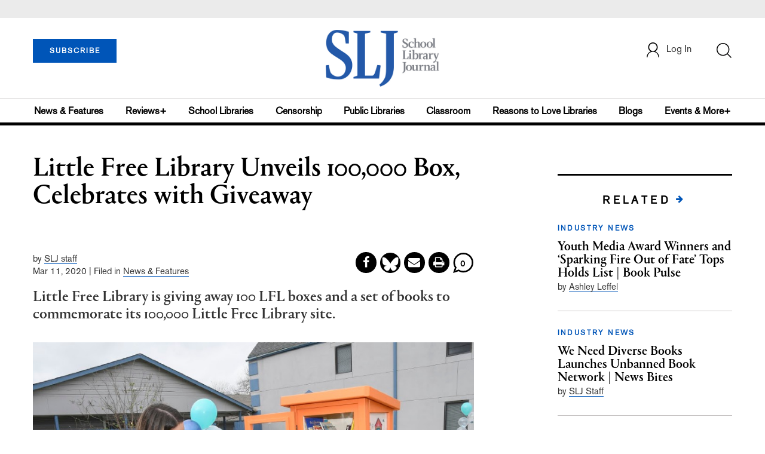

--- FILE ---
content_type: text/html; charset=utf-8
request_url: https://www.google.com/recaptcha/api2/anchor?ar=1&k=6Le9jGEUAAAAACT1ef5qtJgtOLcmDi4oBG0aotm8&co=aHR0cHM6Ly93d3cuc2xqLmNvbTo0NDM.&hl=en&v=N67nZn4AqZkNcbeMu4prBgzg&size=normal&anchor-ms=20000&execute-ms=30000&cb=avejedln98v
body_size: 49473
content:
<!DOCTYPE HTML><html dir="ltr" lang="en"><head><meta http-equiv="Content-Type" content="text/html; charset=UTF-8">
<meta http-equiv="X-UA-Compatible" content="IE=edge">
<title>reCAPTCHA</title>
<style type="text/css">
/* cyrillic-ext */
@font-face {
  font-family: 'Roboto';
  font-style: normal;
  font-weight: 400;
  font-stretch: 100%;
  src: url(//fonts.gstatic.com/s/roboto/v48/KFO7CnqEu92Fr1ME7kSn66aGLdTylUAMa3GUBHMdazTgWw.woff2) format('woff2');
  unicode-range: U+0460-052F, U+1C80-1C8A, U+20B4, U+2DE0-2DFF, U+A640-A69F, U+FE2E-FE2F;
}
/* cyrillic */
@font-face {
  font-family: 'Roboto';
  font-style: normal;
  font-weight: 400;
  font-stretch: 100%;
  src: url(//fonts.gstatic.com/s/roboto/v48/KFO7CnqEu92Fr1ME7kSn66aGLdTylUAMa3iUBHMdazTgWw.woff2) format('woff2');
  unicode-range: U+0301, U+0400-045F, U+0490-0491, U+04B0-04B1, U+2116;
}
/* greek-ext */
@font-face {
  font-family: 'Roboto';
  font-style: normal;
  font-weight: 400;
  font-stretch: 100%;
  src: url(//fonts.gstatic.com/s/roboto/v48/KFO7CnqEu92Fr1ME7kSn66aGLdTylUAMa3CUBHMdazTgWw.woff2) format('woff2');
  unicode-range: U+1F00-1FFF;
}
/* greek */
@font-face {
  font-family: 'Roboto';
  font-style: normal;
  font-weight: 400;
  font-stretch: 100%;
  src: url(//fonts.gstatic.com/s/roboto/v48/KFO7CnqEu92Fr1ME7kSn66aGLdTylUAMa3-UBHMdazTgWw.woff2) format('woff2');
  unicode-range: U+0370-0377, U+037A-037F, U+0384-038A, U+038C, U+038E-03A1, U+03A3-03FF;
}
/* math */
@font-face {
  font-family: 'Roboto';
  font-style: normal;
  font-weight: 400;
  font-stretch: 100%;
  src: url(//fonts.gstatic.com/s/roboto/v48/KFO7CnqEu92Fr1ME7kSn66aGLdTylUAMawCUBHMdazTgWw.woff2) format('woff2');
  unicode-range: U+0302-0303, U+0305, U+0307-0308, U+0310, U+0312, U+0315, U+031A, U+0326-0327, U+032C, U+032F-0330, U+0332-0333, U+0338, U+033A, U+0346, U+034D, U+0391-03A1, U+03A3-03A9, U+03B1-03C9, U+03D1, U+03D5-03D6, U+03F0-03F1, U+03F4-03F5, U+2016-2017, U+2034-2038, U+203C, U+2040, U+2043, U+2047, U+2050, U+2057, U+205F, U+2070-2071, U+2074-208E, U+2090-209C, U+20D0-20DC, U+20E1, U+20E5-20EF, U+2100-2112, U+2114-2115, U+2117-2121, U+2123-214F, U+2190, U+2192, U+2194-21AE, U+21B0-21E5, U+21F1-21F2, U+21F4-2211, U+2213-2214, U+2216-22FF, U+2308-230B, U+2310, U+2319, U+231C-2321, U+2336-237A, U+237C, U+2395, U+239B-23B7, U+23D0, U+23DC-23E1, U+2474-2475, U+25AF, U+25B3, U+25B7, U+25BD, U+25C1, U+25CA, U+25CC, U+25FB, U+266D-266F, U+27C0-27FF, U+2900-2AFF, U+2B0E-2B11, U+2B30-2B4C, U+2BFE, U+3030, U+FF5B, U+FF5D, U+1D400-1D7FF, U+1EE00-1EEFF;
}
/* symbols */
@font-face {
  font-family: 'Roboto';
  font-style: normal;
  font-weight: 400;
  font-stretch: 100%;
  src: url(//fonts.gstatic.com/s/roboto/v48/KFO7CnqEu92Fr1ME7kSn66aGLdTylUAMaxKUBHMdazTgWw.woff2) format('woff2');
  unicode-range: U+0001-000C, U+000E-001F, U+007F-009F, U+20DD-20E0, U+20E2-20E4, U+2150-218F, U+2190, U+2192, U+2194-2199, U+21AF, U+21E6-21F0, U+21F3, U+2218-2219, U+2299, U+22C4-22C6, U+2300-243F, U+2440-244A, U+2460-24FF, U+25A0-27BF, U+2800-28FF, U+2921-2922, U+2981, U+29BF, U+29EB, U+2B00-2BFF, U+4DC0-4DFF, U+FFF9-FFFB, U+10140-1018E, U+10190-1019C, U+101A0, U+101D0-101FD, U+102E0-102FB, U+10E60-10E7E, U+1D2C0-1D2D3, U+1D2E0-1D37F, U+1F000-1F0FF, U+1F100-1F1AD, U+1F1E6-1F1FF, U+1F30D-1F30F, U+1F315, U+1F31C, U+1F31E, U+1F320-1F32C, U+1F336, U+1F378, U+1F37D, U+1F382, U+1F393-1F39F, U+1F3A7-1F3A8, U+1F3AC-1F3AF, U+1F3C2, U+1F3C4-1F3C6, U+1F3CA-1F3CE, U+1F3D4-1F3E0, U+1F3ED, U+1F3F1-1F3F3, U+1F3F5-1F3F7, U+1F408, U+1F415, U+1F41F, U+1F426, U+1F43F, U+1F441-1F442, U+1F444, U+1F446-1F449, U+1F44C-1F44E, U+1F453, U+1F46A, U+1F47D, U+1F4A3, U+1F4B0, U+1F4B3, U+1F4B9, U+1F4BB, U+1F4BF, U+1F4C8-1F4CB, U+1F4D6, U+1F4DA, U+1F4DF, U+1F4E3-1F4E6, U+1F4EA-1F4ED, U+1F4F7, U+1F4F9-1F4FB, U+1F4FD-1F4FE, U+1F503, U+1F507-1F50B, U+1F50D, U+1F512-1F513, U+1F53E-1F54A, U+1F54F-1F5FA, U+1F610, U+1F650-1F67F, U+1F687, U+1F68D, U+1F691, U+1F694, U+1F698, U+1F6AD, U+1F6B2, U+1F6B9-1F6BA, U+1F6BC, U+1F6C6-1F6CF, U+1F6D3-1F6D7, U+1F6E0-1F6EA, U+1F6F0-1F6F3, U+1F6F7-1F6FC, U+1F700-1F7FF, U+1F800-1F80B, U+1F810-1F847, U+1F850-1F859, U+1F860-1F887, U+1F890-1F8AD, U+1F8B0-1F8BB, U+1F8C0-1F8C1, U+1F900-1F90B, U+1F93B, U+1F946, U+1F984, U+1F996, U+1F9E9, U+1FA00-1FA6F, U+1FA70-1FA7C, U+1FA80-1FA89, U+1FA8F-1FAC6, U+1FACE-1FADC, U+1FADF-1FAE9, U+1FAF0-1FAF8, U+1FB00-1FBFF;
}
/* vietnamese */
@font-face {
  font-family: 'Roboto';
  font-style: normal;
  font-weight: 400;
  font-stretch: 100%;
  src: url(//fonts.gstatic.com/s/roboto/v48/KFO7CnqEu92Fr1ME7kSn66aGLdTylUAMa3OUBHMdazTgWw.woff2) format('woff2');
  unicode-range: U+0102-0103, U+0110-0111, U+0128-0129, U+0168-0169, U+01A0-01A1, U+01AF-01B0, U+0300-0301, U+0303-0304, U+0308-0309, U+0323, U+0329, U+1EA0-1EF9, U+20AB;
}
/* latin-ext */
@font-face {
  font-family: 'Roboto';
  font-style: normal;
  font-weight: 400;
  font-stretch: 100%;
  src: url(//fonts.gstatic.com/s/roboto/v48/KFO7CnqEu92Fr1ME7kSn66aGLdTylUAMa3KUBHMdazTgWw.woff2) format('woff2');
  unicode-range: U+0100-02BA, U+02BD-02C5, U+02C7-02CC, U+02CE-02D7, U+02DD-02FF, U+0304, U+0308, U+0329, U+1D00-1DBF, U+1E00-1E9F, U+1EF2-1EFF, U+2020, U+20A0-20AB, U+20AD-20C0, U+2113, U+2C60-2C7F, U+A720-A7FF;
}
/* latin */
@font-face {
  font-family: 'Roboto';
  font-style: normal;
  font-weight: 400;
  font-stretch: 100%;
  src: url(//fonts.gstatic.com/s/roboto/v48/KFO7CnqEu92Fr1ME7kSn66aGLdTylUAMa3yUBHMdazQ.woff2) format('woff2');
  unicode-range: U+0000-00FF, U+0131, U+0152-0153, U+02BB-02BC, U+02C6, U+02DA, U+02DC, U+0304, U+0308, U+0329, U+2000-206F, U+20AC, U+2122, U+2191, U+2193, U+2212, U+2215, U+FEFF, U+FFFD;
}
/* cyrillic-ext */
@font-face {
  font-family: 'Roboto';
  font-style: normal;
  font-weight: 500;
  font-stretch: 100%;
  src: url(//fonts.gstatic.com/s/roboto/v48/KFO7CnqEu92Fr1ME7kSn66aGLdTylUAMa3GUBHMdazTgWw.woff2) format('woff2');
  unicode-range: U+0460-052F, U+1C80-1C8A, U+20B4, U+2DE0-2DFF, U+A640-A69F, U+FE2E-FE2F;
}
/* cyrillic */
@font-face {
  font-family: 'Roboto';
  font-style: normal;
  font-weight: 500;
  font-stretch: 100%;
  src: url(//fonts.gstatic.com/s/roboto/v48/KFO7CnqEu92Fr1ME7kSn66aGLdTylUAMa3iUBHMdazTgWw.woff2) format('woff2');
  unicode-range: U+0301, U+0400-045F, U+0490-0491, U+04B0-04B1, U+2116;
}
/* greek-ext */
@font-face {
  font-family: 'Roboto';
  font-style: normal;
  font-weight: 500;
  font-stretch: 100%;
  src: url(//fonts.gstatic.com/s/roboto/v48/KFO7CnqEu92Fr1ME7kSn66aGLdTylUAMa3CUBHMdazTgWw.woff2) format('woff2');
  unicode-range: U+1F00-1FFF;
}
/* greek */
@font-face {
  font-family: 'Roboto';
  font-style: normal;
  font-weight: 500;
  font-stretch: 100%;
  src: url(//fonts.gstatic.com/s/roboto/v48/KFO7CnqEu92Fr1ME7kSn66aGLdTylUAMa3-UBHMdazTgWw.woff2) format('woff2');
  unicode-range: U+0370-0377, U+037A-037F, U+0384-038A, U+038C, U+038E-03A1, U+03A3-03FF;
}
/* math */
@font-face {
  font-family: 'Roboto';
  font-style: normal;
  font-weight: 500;
  font-stretch: 100%;
  src: url(//fonts.gstatic.com/s/roboto/v48/KFO7CnqEu92Fr1ME7kSn66aGLdTylUAMawCUBHMdazTgWw.woff2) format('woff2');
  unicode-range: U+0302-0303, U+0305, U+0307-0308, U+0310, U+0312, U+0315, U+031A, U+0326-0327, U+032C, U+032F-0330, U+0332-0333, U+0338, U+033A, U+0346, U+034D, U+0391-03A1, U+03A3-03A9, U+03B1-03C9, U+03D1, U+03D5-03D6, U+03F0-03F1, U+03F4-03F5, U+2016-2017, U+2034-2038, U+203C, U+2040, U+2043, U+2047, U+2050, U+2057, U+205F, U+2070-2071, U+2074-208E, U+2090-209C, U+20D0-20DC, U+20E1, U+20E5-20EF, U+2100-2112, U+2114-2115, U+2117-2121, U+2123-214F, U+2190, U+2192, U+2194-21AE, U+21B0-21E5, U+21F1-21F2, U+21F4-2211, U+2213-2214, U+2216-22FF, U+2308-230B, U+2310, U+2319, U+231C-2321, U+2336-237A, U+237C, U+2395, U+239B-23B7, U+23D0, U+23DC-23E1, U+2474-2475, U+25AF, U+25B3, U+25B7, U+25BD, U+25C1, U+25CA, U+25CC, U+25FB, U+266D-266F, U+27C0-27FF, U+2900-2AFF, U+2B0E-2B11, U+2B30-2B4C, U+2BFE, U+3030, U+FF5B, U+FF5D, U+1D400-1D7FF, U+1EE00-1EEFF;
}
/* symbols */
@font-face {
  font-family: 'Roboto';
  font-style: normal;
  font-weight: 500;
  font-stretch: 100%;
  src: url(//fonts.gstatic.com/s/roboto/v48/KFO7CnqEu92Fr1ME7kSn66aGLdTylUAMaxKUBHMdazTgWw.woff2) format('woff2');
  unicode-range: U+0001-000C, U+000E-001F, U+007F-009F, U+20DD-20E0, U+20E2-20E4, U+2150-218F, U+2190, U+2192, U+2194-2199, U+21AF, U+21E6-21F0, U+21F3, U+2218-2219, U+2299, U+22C4-22C6, U+2300-243F, U+2440-244A, U+2460-24FF, U+25A0-27BF, U+2800-28FF, U+2921-2922, U+2981, U+29BF, U+29EB, U+2B00-2BFF, U+4DC0-4DFF, U+FFF9-FFFB, U+10140-1018E, U+10190-1019C, U+101A0, U+101D0-101FD, U+102E0-102FB, U+10E60-10E7E, U+1D2C0-1D2D3, U+1D2E0-1D37F, U+1F000-1F0FF, U+1F100-1F1AD, U+1F1E6-1F1FF, U+1F30D-1F30F, U+1F315, U+1F31C, U+1F31E, U+1F320-1F32C, U+1F336, U+1F378, U+1F37D, U+1F382, U+1F393-1F39F, U+1F3A7-1F3A8, U+1F3AC-1F3AF, U+1F3C2, U+1F3C4-1F3C6, U+1F3CA-1F3CE, U+1F3D4-1F3E0, U+1F3ED, U+1F3F1-1F3F3, U+1F3F5-1F3F7, U+1F408, U+1F415, U+1F41F, U+1F426, U+1F43F, U+1F441-1F442, U+1F444, U+1F446-1F449, U+1F44C-1F44E, U+1F453, U+1F46A, U+1F47D, U+1F4A3, U+1F4B0, U+1F4B3, U+1F4B9, U+1F4BB, U+1F4BF, U+1F4C8-1F4CB, U+1F4D6, U+1F4DA, U+1F4DF, U+1F4E3-1F4E6, U+1F4EA-1F4ED, U+1F4F7, U+1F4F9-1F4FB, U+1F4FD-1F4FE, U+1F503, U+1F507-1F50B, U+1F50D, U+1F512-1F513, U+1F53E-1F54A, U+1F54F-1F5FA, U+1F610, U+1F650-1F67F, U+1F687, U+1F68D, U+1F691, U+1F694, U+1F698, U+1F6AD, U+1F6B2, U+1F6B9-1F6BA, U+1F6BC, U+1F6C6-1F6CF, U+1F6D3-1F6D7, U+1F6E0-1F6EA, U+1F6F0-1F6F3, U+1F6F7-1F6FC, U+1F700-1F7FF, U+1F800-1F80B, U+1F810-1F847, U+1F850-1F859, U+1F860-1F887, U+1F890-1F8AD, U+1F8B0-1F8BB, U+1F8C0-1F8C1, U+1F900-1F90B, U+1F93B, U+1F946, U+1F984, U+1F996, U+1F9E9, U+1FA00-1FA6F, U+1FA70-1FA7C, U+1FA80-1FA89, U+1FA8F-1FAC6, U+1FACE-1FADC, U+1FADF-1FAE9, U+1FAF0-1FAF8, U+1FB00-1FBFF;
}
/* vietnamese */
@font-face {
  font-family: 'Roboto';
  font-style: normal;
  font-weight: 500;
  font-stretch: 100%;
  src: url(//fonts.gstatic.com/s/roboto/v48/KFO7CnqEu92Fr1ME7kSn66aGLdTylUAMa3OUBHMdazTgWw.woff2) format('woff2');
  unicode-range: U+0102-0103, U+0110-0111, U+0128-0129, U+0168-0169, U+01A0-01A1, U+01AF-01B0, U+0300-0301, U+0303-0304, U+0308-0309, U+0323, U+0329, U+1EA0-1EF9, U+20AB;
}
/* latin-ext */
@font-face {
  font-family: 'Roboto';
  font-style: normal;
  font-weight: 500;
  font-stretch: 100%;
  src: url(//fonts.gstatic.com/s/roboto/v48/KFO7CnqEu92Fr1ME7kSn66aGLdTylUAMa3KUBHMdazTgWw.woff2) format('woff2');
  unicode-range: U+0100-02BA, U+02BD-02C5, U+02C7-02CC, U+02CE-02D7, U+02DD-02FF, U+0304, U+0308, U+0329, U+1D00-1DBF, U+1E00-1E9F, U+1EF2-1EFF, U+2020, U+20A0-20AB, U+20AD-20C0, U+2113, U+2C60-2C7F, U+A720-A7FF;
}
/* latin */
@font-face {
  font-family: 'Roboto';
  font-style: normal;
  font-weight: 500;
  font-stretch: 100%;
  src: url(//fonts.gstatic.com/s/roboto/v48/KFO7CnqEu92Fr1ME7kSn66aGLdTylUAMa3yUBHMdazQ.woff2) format('woff2');
  unicode-range: U+0000-00FF, U+0131, U+0152-0153, U+02BB-02BC, U+02C6, U+02DA, U+02DC, U+0304, U+0308, U+0329, U+2000-206F, U+20AC, U+2122, U+2191, U+2193, U+2212, U+2215, U+FEFF, U+FFFD;
}
/* cyrillic-ext */
@font-face {
  font-family: 'Roboto';
  font-style: normal;
  font-weight: 900;
  font-stretch: 100%;
  src: url(//fonts.gstatic.com/s/roboto/v48/KFO7CnqEu92Fr1ME7kSn66aGLdTylUAMa3GUBHMdazTgWw.woff2) format('woff2');
  unicode-range: U+0460-052F, U+1C80-1C8A, U+20B4, U+2DE0-2DFF, U+A640-A69F, U+FE2E-FE2F;
}
/* cyrillic */
@font-face {
  font-family: 'Roboto';
  font-style: normal;
  font-weight: 900;
  font-stretch: 100%;
  src: url(//fonts.gstatic.com/s/roboto/v48/KFO7CnqEu92Fr1ME7kSn66aGLdTylUAMa3iUBHMdazTgWw.woff2) format('woff2');
  unicode-range: U+0301, U+0400-045F, U+0490-0491, U+04B0-04B1, U+2116;
}
/* greek-ext */
@font-face {
  font-family: 'Roboto';
  font-style: normal;
  font-weight: 900;
  font-stretch: 100%;
  src: url(//fonts.gstatic.com/s/roboto/v48/KFO7CnqEu92Fr1ME7kSn66aGLdTylUAMa3CUBHMdazTgWw.woff2) format('woff2');
  unicode-range: U+1F00-1FFF;
}
/* greek */
@font-face {
  font-family: 'Roboto';
  font-style: normal;
  font-weight: 900;
  font-stretch: 100%;
  src: url(//fonts.gstatic.com/s/roboto/v48/KFO7CnqEu92Fr1ME7kSn66aGLdTylUAMa3-UBHMdazTgWw.woff2) format('woff2');
  unicode-range: U+0370-0377, U+037A-037F, U+0384-038A, U+038C, U+038E-03A1, U+03A3-03FF;
}
/* math */
@font-face {
  font-family: 'Roboto';
  font-style: normal;
  font-weight: 900;
  font-stretch: 100%;
  src: url(//fonts.gstatic.com/s/roboto/v48/KFO7CnqEu92Fr1ME7kSn66aGLdTylUAMawCUBHMdazTgWw.woff2) format('woff2');
  unicode-range: U+0302-0303, U+0305, U+0307-0308, U+0310, U+0312, U+0315, U+031A, U+0326-0327, U+032C, U+032F-0330, U+0332-0333, U+0338, U+033A, U+0346, U+034D, U+0391-03A1, U+03A3-03A9, U+03B1-03C9, U+03D1, U+03D5-03D6, U+03F0-03F1, U+03F4-03F5, U+2016-2017, U+2034-2038, U+203C, U+2040, U+2043, U+2047, U+2050, U+2057, U+205F, U+2070-2071, U+2074-208E, U+2090-209C, U+20D0-20DC, U+20E1, U+20E5-20EF, U+2100-2112, U+2114-2115, U+2117-2121, U+2123-214F, U+2190, U+2192, U+2194-21AE, U+21B0-21E5, U+21F1-21F2, U+21F4-2211, U+2213-2214, U+2216-22FF, U+2308-230B, U+2310, U+2319, U+231C-2321, U+2336-237A, U+237C, U+2395, U+239B-23B7, U+23D0, U+23DC-23E1, U+2474-2475, U+25AF, U+25B3, U+25B7, U+25BD, U+25C1, U+25CA, U+25CC, U+25FB, U+266D-266F, U+27C0-27FF, U+2900-2AFF, U+2B0E-2B11, U+2B30-2B4C, U+2BFE, U+3030, U+FF5B, U+FF5D, U+1D400-1D7FF, U+1EE00-1EEFF;
}
/* symbols */
@font-face {
  font-family: 'Roboto';
  font-style: normal;
  font-weight: 900;
  font-stretch: 100%;
  src: url(//fonts.gstatic.com/s/roboto/v48/KFO7CnqEu92Fr1ME7kSn66aGLdTylUAMaxKUBHMdazTgWw.woff2) format('woff2');
  unicode-range: U+0001-000C, U+000E-001F, U+007F-009F, U+20DD-20E0, U+20E2-20E4, U+2150-218F, U+2190, U+2192, U+2194-2199, U+21AF, U+21E6-21F0, U+21F3, U+2218-2219, U+2299, U+22C4-22C6, U+2300-243F, U+2440-244A, U+2460-24FF, U+25A0-27BF, U+2800-28FF, U+2921-2922, U+2981, U+29BF, U+29EB, U+2B00-2BFF, U+4DC0-4DFF, U+FFF9-FFFB, U+10140-1018E, U+10190-1019C, U+101A0, U+101D0-101FD, U+102E0-102FB, U+10E60-10E7E, U+1D2C0-1D2D3, U+1D2E0-1D37F, U+1F000-1F0FF, U+1F100-1F1AD, U+1F1E6-1F1FF, U+1F30D-1F30F, U+1F315, U+1F31C, U+1F31E, U+1F320-1F32C, U+1F336, U+1F378, U+1F37D, U+1F382, U+1F393-1F39F, U+1F3A7-1F3A8, U+1F3AC-1F3AF, U+1F3C2, U+1F3C4-1F3C6, U+1F3CA-1F3CE, U+1F3D4-1F3E0, U+1F3ED, U+1F3F1-1F3F3, U+1F3F5-1F3F7, U+1F408, U+1F415, U+1F41F, U+1F426, U+1F43F, U+1F441-1F442, U+1F444, U+1F446-1F449, U+1F44C-1F44E, U+1F453, U+1F46A, U+1F47D, U+1F4A3, U+1F4B0, U+1F4B3, U+1F4B9, U+1F4BB, U+1F4BF, U+1F4C8-1F4CB, U+1F4D6, U+1F4DA, U+1F4DF, U+1F4E3-1F4E6, U+1F4EA-1F4ED, U+1F4F7, U+1F4F9-1F4FB, U+1F4FD-1F4FE, U+1F503, U+1F507-1F50B, U+1F50D, U+1F512-1F513, U+1F53E-1F54A, U+1F54F-1F5FA, U+1F610, U+1F650-1F67F, U+1F687, U+1F68D, U+1F691, U+1F694, U+1F698, U+1F6AD, U+1F6B2, U+1F6B9-1F6BA, U+1F6BC, U+1F6C6-1F6CF, U+1F6D3-1F6D7, U+1F6E0-1F6EA, U+1F6F0-1F6F3, U+1F6F7-1F6FC, U+1F700-1F7FF, U+1F800-1F80B, U+1F810-1F847, U+1F850-1F859, U+1F860-1F887, U+1F890-1F8AD, U+1F8B0-1F8BB, U+1F8C0-1F8C1, U+1F900-1F90B, U+1F93B, U+1F946, U+1F984, U+1F996, U+1F9E9, U+1FA00-1FA6F, U+1FA70-1FA7C, U+1FA80-1FA89, U+1FA8F-1FAC6, U+1FACE-1FADC, U+1FADF-1FAE9, U+1FAF0-1FAF8, U+1FB00-1FBFF;
}
/* vietnamese */
@font-face {
  font-family: 'Roboto';
  font-style: normal;
  font-weight: 900;
  font-stretch: 100%;
  src: url(//fonts.gstatic.com/s/roboto/v48/KFO7CnqEu92Fr1ME7kSn66aGLdTylUAMa3OUBHMdazTgWw.woff2) format('woff2');
  unicode-range: U+0102-0103, U+0110-0111, U+0128-0129, U+0168-0169, U+01A0-01A1, U+01AF-01B0, U+0300-0301, U+0303-0304, U+0308-0309, U+0323, U+0329, U+1EA0-1EF9, U+20AB;
}
/* latin-ext */
@font-face {
  font-family: 'Roboto';
  font-style: normal;
  font-weight: 900;
  font-stretch: 100%;
  src: url(//fonts.gstatic.com/s/roboto/v48/KFO7CnqEu92Fr1ME7kSn66aGLdTylUAMa3KUBHMdazTgWw.woff2) format('woff2');
  unicode-range: U+0100-02BA, U+02BD-02C5, U+02C7-02CC, U+02CE-02D7, U+02DD-02FF, U+0304, U+0308, U+0329, U+1D00-1DBF, U+1E00-1E9F, U+1EF2-1EFF, U+2020, U+20A0-20AB, U+20AD-20C0, U+2113, U+2C60-2C7F, U+A720-A7FF;
}
/* latin */
@font-face {
  font-family: 'Roboto';
  font-style: normal;
  font-weight: 900;
  font-stretch: 100%;
  src: url(//fonts.gstatic.com/s/roboto/v48/KFO7CnqEu92Fr1ME7kSn66aGLdTylUAMa3yUBHMdazQ.woff2) format('woff2');
  unicode-range: U+0000-00FF, U+0131, U+0152-0153, U+02BB-02BC, U+02C6, U+02DA, U+02DC, U+0304, U+0308, U+0329, U+2000-206F, U+20AC, U+2122, U+2191, U+2193, U+2212, U+2215, U+FEFF, U+FFFD;
}

</style>
<link rel="stylesheet" type="text/css" href="https://www.gstatic.com/recaptcha/releases/N67nZn4AqZkNcbeMu4prBgzg/styles__ltr.css">
<script nonce="zmq6TB1YTUlEOhe_4sB5IA" type="text/javascript">window['__recaptcha_api'] = 'https://www.google.com/recaptcha/api2/';</script>
<script type="text/javascript" src="https://www.gstatic.com/recaptcha/releases/N67nZn4AqZkNcbeMu4prBgzg/recaptcha__en.js" nonce="zmq6TB1YTUlEOhe_4sB5IA">
      
    </script></head>
<body><div id="rc-anchor-alert" class="rc-anchor-alert"></div>
<input type="hidden" id="recaptcha-token" value="[base64]">
<script type="text/javascript" nonce="zmq6TB1YTUlEOhe_4sB5IA">
      recaptcha.anchor.Main.init("[\x22ainput\x22,[\x22bgdata\x22,\x22\x22,\[base64]/[base64]/[base64]/bmV3IHJbeF0oY1swXSk6RT09Mj9uZXcgclt4XShjWzBdLGNbMV0pOkU9PTM/bmV3IHJbeF0oY1swXSxjWzFdLGNbMl0pOkU9PTQ/[base64]/[base64]/[base64]/[base64]/[base64]/[base64]/[base64]/[base64]\x22,\[base64]\\u003d\\u003d\x22,\x22Q3AKTsO9w40aEn9Xwpd/w4UQMlwJwr7Cul/Di3IOR8KtQQnCusOCJE5yPH3Dt8OawoPCkxQEcsOOw6TCpxhAFVnDlDLDlX8twpF3IsKiw5fCm8KbPwsWw4LCphzCkBNxwoE/[base64]/A3fDth/CmsKjZhrDkMOFwrjCrS4zQMOuZ8Otw7AjX8OUw6/CpCkLw57ClsOLLiPDvS/CqcKTw4XDoADDlkUefcKKOAbDp2DCusOfw5sabcK5bQU2ecKPw7PClw/DqcKCCMOiw5PDrcKPwr8nQj/Ci0LDoS4iw7BFwr7DsMKww73CtcKPw6zDuAhXQsKqd2kAcErDlmo4wpXDtH/CsELCpcOEwrRiw70WLMKWdsOUXMKsw5NdXB7DqcKqw5Vbd8OURxDCksKcwrrDsMONRw7CtgsQcMKrw5bCmUPCr3/[base64]/CmFglw6PDtcO/woLCqMKCw4LDvsKkwqU7wqvDvAoiwpAICRZvV8K/w4XDkQjCmAjCpwV/w6DCh8OREUjCqA57e2rCnFHCt0Iqwplgw4/[base64]/w6x7VsORw7nCjmnDhsOdw6XCkcKiw77CpsK4w7XCuMOYw6HDmB1fQGtGV8Kawo4aRnbCnTDDmQbCg8KRM8Kmw70sccKVEsKNacKqcGlIAcOIAmlcLxTCpA/DpDJSPcO/w6TDj8Oww7YeN1jDkFIwwr7DhB3CvF5Nwq7Do8K+DDTDu3fCsMOyEVfDjn/ClsOVLsOfScKww43DqMKtwoUpw7nCosODbCrChC7CnWnCtHd5w5XDkWQVQFQzGcOBQ8KNw4XDssKIHMOewp8XAMOqwrHDusKiw5fDksKCw4HDtxTCqi/[base64]/w7fCin/Dmk8QwoPClcK2w6ocwrfDmhsrwpPChllWPsOKHMOPw4Jzw6k1w4/Dr8OiKDFqw4RPw5/CiEjDpX/CtGLDnGQAw6lFaMK9QDDDmDA0Q1AyTMKxwprCvT5Mw7zDjsK7w4nCkG1vDW0Cw5TDsmrDtHMaKSlre8KfwqM0UcOlw6PDmx0pZsO4woPCm8KUW8OPK8Oiwq5/Q8O0Ky0yZsOCw53Cg8KFw7c1w6M8aUjClx7CusK2w6bDpcOVPB9oeWI3MA/DtX/CugfDpFtxwqLCsEvCgHnCtsKow5UBwpYsMXtdH8OQw6/Dj08Owo/CuiFOwq/Cjk4Jw4QOw5hxw7RdwqXCh8KcEMOgwo9KV29iw47CnkXCosKwVllPwpbCoh8FH8OFCjY/[base64]/DpcKtwq/CvjvDpHrCmMKRRHNlwoXCmT7Co2bCrCJYE8KLYMOWP13Dk8KBwqLDv8KXfAzCmGAzC8OXDMOEwot/w5LCpMOdLcKNw4vCnSvCpDjCnnBLfsO/[base64]/ClmwAw58Wwo5bw7TDoAF2ZcKpw5vDmsOoflYtBMKvw45lw5LCpVM7w77DusOxwrrCgMKLwo/DuMK9OMK2w79dw5wTw758w7/Cu2sxw5TCklnDlXDCpEhPL8Oew45Fw6ARUsObw5PDgMKzaR/CmiIWSQrCmcOhEMKUw4XCiybChlcsV8KZw7Ztw65cFjoZw5PCm8KbR8KAD8OtwqBKw6rDvFvDj8O9exTDlV/CmsOcw6syYCLDphBbwqQlwrZtKGPCscOzw4xfcSrDhcK6EyPDnHk+wobCrATChV/DohkGwqHDqhvDuDlEAH1Zw5/CkjjCgcKcdgNua8OKG0HCqMOgw6nDrgfCjMKzGUdew7FuwrcJSXjDuw/Du8Ozw4Idw63Coh/DlipTwp3Du1oeT2BjwqFww4vCs8Obw7U5w4ceWMOScF84CCRlQkvCmMKEw7xMwqw4w7/DlsOxE8K2csKeGGbChXXDtMOLUhkzPVNWw5x2Nn/CkMKibsK1wqHDiQzCi8KZwrvDpcKPwo7DnyTCh8K2fknDnMKPwoLDkMKmw6jDjcKqJy/Crm/DiMKOw6HCi8OOXcKww5jDrUgyCR5IRMOVKG8lOMOeIsOfNGt0w43CrcOdYMKlXkcYwr7DuVcowq0DHcK+wqLCnW8jw40UEcOrw53CgcOfw7TCosK7FsKcUz4XUxPCvMKow4YYw4FFdnEVw4XDgXjDp8KQw5/[base64]/DncKrwptYbisdM8O/woPDoCbCqcOICm7CuTpZEhlSwqPCuBM5woo3fGzCpcO8w4DClR7CmwHDngwaw4rDtsK3w5szw5p9YQ7CicKlw7HDncOQaMODRMOxwoNJw4wQTlnCkcOYw4rDlR42byvCksOIUMO3w6MKwpnDuldhHcO8BMKbWkrCnnQKK3HDhAPCvMOYwpczN8KAQsKJwpt/R8K4JsKnw4PChX7CqcOZwrU0RMONYCs8DsK3w6bCpcODw4vChHt4w7p9wrXCq3oCOhxhw4fDmAjDmFFXTAoBcDVXw6DDnzZDFypyfcKow6oMw7rClsOYbcOWwqJaEMOuF8OKUGR0w5fDjSbDmMKDwrjCrlnDoU/[base64]/[base64]/CsGrCmUwdwqLCh8KsER5fw4nDpRjCksOxJ8K9w7QTwqEdw54Pf8OgBMKvwovDqMOPSwxfwovDssKjw5hPfcOow4vDiF/ChcOZw6Yiw5/DpcKSw7HCuMKjw4rCgcK6w4hXw4rCr8OgbEYZT8K/wqDDp8Otw447Zjsrwq1dQl7CmjHDp8OSw7TCm8KWVsKpagLDgnkDwos8w6Z4wq7CkBzDisOHenTDiUDDpsKiwp/DvxjDkGfCpMOrwodiEQ3DsE8twq9iw59Fw4QGDMOoCw92w4/[base64]/DlcOGwo9fwq7DsMK9KB1fwoDCsiLCk15QVsOGesKCwrrChcKJwqLCr8KjDVPDncKiUHbDuw9xZHMywpBQwoscw4fCnMKjwqfCmcK/[base64]/[base64]/PMKVwp1ONUbCnBrDsEDChX/DrsOcThjCocOdH8Krwrx5Z8KofU7CusKvHhkVYsKxNRZmwpZAdMKeIhPDtcO1wq7CnhJrX8KIThQlwqY4w7LCjsO9GcKdRsOzw4Bnwo/DgsK1wrzDp1k9J8OqwqhmwrDDtxsEw4jDk3jClsKHwoA2wr/DvAnDlxV8w5lSaMKSw6/CqW/[base64]/DmcKdWV4cwrhhW00Zw73CisOTwrkowrgpw78FwobDmxBXXFHCi0gqbMKSO8Onwr/DvWDCpDXCpyw6UMK3wqhoAiHCmcOewqfDmhjCucOjwpTDsm1rXS7DsjnCgcO1wp9TwpLCp192w6/Dr08mwpvCmGxtbsK/[base64]/w4Biwp/ClsOww53Dr8KBa8OIw7zCtRoowowJBwsww6UrecOHXidVwqM1wqTDr3oxw6LCnMOUGDYCAwTDjQvCiMO5w5fCncKPwqZOJWJVwpfDsgfCusKPf0tMwpvCvMKfw64APXAUw6zDoX7CgMKVwp8NX8KsZMKiwq3Ds3jDnMOrwp1CwrE/GcO8w6wkVMKbw7XCjcK/wqrCll7ChsKEw4BIw7BBwrtrJ8Kew5BUw67CpwRwX1vDvsKCwoV+XSNCw6jDuBrDh8Knw5ESwqPDoxPCh1xpUxfChF/DvkRwKWDDuQTCq8Kywo7Cr8Kgw6U3ZsOleMOhw4jDiinCkFTCnwDDgB/DvX7Cl8Orw7FJw5N0w4xSazvCgsOuwrbDlMKLwrzCtlPDucK9w4QQGSgYwokUw4IdUl3Cn8O1w7Vuw4MjMQrDjcKvYMKbTmw4woZ5HGHCsMKjwo3Dh8OrZGXDgjfDvcO9J8KeC8KwwpHCsMKDXB9/wr/Dv8OIBcKjR2jDuCXCh8KMw6oXPTDDiB/ClsKvw47DhxsDYsOjw7kYw4EFwqMVQ0FJfwhcwpDCqQEKFMOWwp5Lwqo7wpTCqMKiwo3CsS4awrowwrc/[base64]/DgB1pJcKJwoHCi8KRSsK3wpEzw7bCvy0Jw4E3YcKAworCusK2bMKMWFzCs0o+UTZMYSbCqRrCpMO3SU4ewqXDvmF/[base64]/[base64]/DqBQ0BMOrfVvCkcKMw4Q5wqkVwpfDhjlvw4nDvsORw5bDl0RNwpfDhsOxFkZxw5/CtcK5bsKcw4p5bU1lw7EfwrDDmV8FwovCmANFezDDlzHChDnDr8ORG8OUwrtvazjCpzbDnjjDlzPDiV4+wqp1woZlw5rCjSzDtjTCssOnPkjDkWzDu8KefMKJAgsJE0rDlSoSw5TCs8Onw7/[base64]/[base64]/Dlg1/fMO2aAjCl8KPw5YIw6rDi8OtOMOaYBvDhwfCpWlvwr3CocK2w5ZwH1AMB8OaZ3LCsMOnwqfDp0lfecOKVnjDnXMbw4DCmcKYTTvDpnYGw4vCkwfDhXBXPhLDkhI0RAoMMMKowrHDnijCiMKXVHgjwqdkwpvDp0ABHcOfOyLDuTc1w6XCrWsBT8OUwoHChCFUe2/[base64]/DlRvCnhN+w47DisKew7NSc8OowpLDnsKYwpbDn3PCmyRbfVHCvcKiQCg3w79xw4lfw7/DiStTfMKxcHwDTQXCu8OPwpbDgmtQwr0HAWV7KxRvw5VSIy4Sw69Qw5AyXhx5wpnDt8KOw5bCqsKywqVqEMOuwovCvMK/Hx7DuHfCpsOWX8OkUcOMwqzDqcO2Xx1/S0nCiXZkFMKkXcKbckYFX3IOwphZwonCq8KARBYwLcKbwobCgsOqEsO+wr/DqMOWGmPCl10nw6oaKw0ww7hAwqTCv8KVD8Kjch8CQ8KiwrocSGJMUUrDj8Ojw7w4w5LDoBXDmBc6Q3xYwqB7wq3DisOQwqMzwpbCmznDs8OhFsO/[base64]/Cg8OIcMO/CsOGbBbDrsKiesKtJE5TwrVMw53Du0rCl8O2w5RKwpoqA3ZSw4PDpsO3wqXDvsO1woXClMKnwrUnw4JhIcKOHsODw5TDr8Kxw5nDnsOXw5Yvw4/CniJ6ezItQsOqwqQSw4bCki/DmhTCuMKBwonDoTTDucKbwrFvwpnDmCvDq2AewroIQ8O5NcK6IhTCrsKGw6QaIcOaQQ4RbcKEw4pnw5TCj1HDpsOjw6o8IV45wpgnS3EUw5RufMOaBEvDg8KLSzbCncKYP8K2PF/ClBLCt8K/w5LCjcKUSQ5Yw5F5wrd1I1d+GcOANsKkwo3CmcO2EVLDicOBwpAHwpk7w6JHwp7CkcKjTsOKwoDDoz7DgU/CtcO0I8OwZixIw4zDqcOiw5XCgwVLwrrCvcOswrFqHsOnRcKoEsOfalJuZ8O9wpjDknsxPcOka1JpRg7ChzXDvsKXDih0w6fDuSNawoVnPzbDjCJswrTDsCTCrXAcbkFAw5DCpkQ+asOrwrwWwrLDpzhBw43CghRWSMOwXMOVO8OvCcOBR3jDtjNjwo/CgjbDpBFlWcKzw5YRwo7DgcOJXMKWL3vDqcKuQMOITcK4w5XDhMKwODJOdMOrw6/CvHzDkVoxwp11ZMK4wobCjMOEHwsMVcOcw6XCtF09XcKzw4rCoEfDnsOIw7tTWCZqwpPDk1XCssOtw7YAwqbDvMKawrnClVoYWUfCncOVBsObwp7CrMKmwqY2w4vCmsKzMSvDkcKtfhbCqMKTbA3CqCbCgsO+WQvCsh/DpcKsw55DE8OCbMKmA8KDLRvDjMOUZsOGPMOoX8Kfwp3Dh8K4HDtCw4HCncOmB1HDuMO4P8O5OsKuwrc5wo1HNcKkw7XDh8OWesONISXCvlfCmMOsw6hUwqtcwopuwprDrQPDqlHCgGTCm2/Dp8KOTcKIwozDt8Ouw6fDm8KCw7bDuWx5M8OqaizDgAwBwoXCgWd8wqY+H3bCkS3CsEzCvcONR8OKJ8O+fsODNhF7JC4FwrhLTcKFw4/CoyFyw5EgwpHDqsKwasKzw6B7w4nDgCvCtDQwMyDDqhbCozMDwqxHw41XV0fCi8O/w5PCvsKow6Inw43DkcKKw4l9wrE8bcO/FMO9FMO+R8O+w7jChsKWw5vDj8KbJW46ag1Pwr/CqMKMIUzCrWR6D8O0F8OSw5DCiMKAM8O7WsKLwojDn8KYwq/Dm8OJYQYMw6NUwpAtNsKSK8OCYMOEw6hCMcKVK0jCv1/DvMKHwqsscWPCvHrDicOcZsKAc8O5EsOAw4cFBsK3cxwSfQXDknjDpMK/w6FSAHjDu2VxWjc/[base64]/DmGDCtC7DryPDj8Kdw7IZwrDDsn9vDSdBw77Dn3zCrh5gMFAdC8OsVcKoaVTDmMOCODYKWT/ClmPCh8Ozw4MVwrXCjsOmwqUIwqYxwqDCqF/DqMOGTwfCpVPCtzQIw7HDnsODw5ZnQMO5w5XDmX8/w6XClsKMwpovw7vCmWNnFMO2WDrDucK5IMOzw5oIw4QtMlLDjcKgfhbCg2B4wq4fa8ODwpHDvGfCq8Klwp9Yw5PDvRQSwrF4w7bDnzPCml/Dq8KBwrHCpCzDtsKDwq/[base64]/[base64]/Dl8OHUnQSSSHCosOWDRg4esOtw4UUA8Oiw4zCpi7DuXMvw5NQNWlaw6gsBCDDkUvDpx/DjsOvwrfCrwctfEHCkn42wpTCjMKcej1tGkvDiDAHb8KwwqjCrmzCkSzDlMOVwovDvyjCtEPClcOmwp3CoMKNSsOzw7tlLGwgRm/Cl23Cn2haw6jDt8OMWV4/E8ODwqnCjkLCrSZdwrHDpXZ2cMKTM0TCgyrCmMKTLsODBwHDg8O7KsKbFMKPw6XDh3ofPATDjUM2wp1+woPDpsOQQMKzD8KUMsOUwq/[base64]/Dk8OvJsOCWMKjwq/CshnCvMKNKcOVT1J2wrrDrGjDncKuwqzDnsK+bcOVwr/[base64]/wpjDlw40BioLw7vDs8OcaGPDpcKfwqYMDMOdw6UYw5XCjADCrcK/bERIaBsDRMKHcSAMw5TCrzzDkXLCnkLCtcKyw4nDqCZVXzIlwq7DkGEpwpxlw6M3RcKlfxvCjsK+d8O7w6hxUcKlwrrDncKkVmLCn8KhwqdAw5/[base64]/CvcO8YMO9w6PDgkVAw7ZJQFsVUArChcOqw7BywpDDh8KZZU5LacKaVAPCkk3DvsKLZEhbFmrCscKtJARubzgNw584w7nDl2fCkMObA8ONaGDDmcO8HwrDo8KHBykTw5bCsF3DlMKew5HDjMK1w5EQw7TDicOyci7Dm1rDskAEwp0WwprChjtgw7fCih/CtkJaw4LDug01EcORw77CvyTDpDxiwqQDw5vCrcOQw7pDFHFcOsK3GMKBJ8KPwqVQw5LDjcKow4cFUQc/NcOMNxAjZWcywprCjTDCpzlJMBE4w4jCmDZyw5XCql1kw4zDnyHDusKtIMKhBVAmwo/CjcKgwrXDhcOpw6TDpsOdwprDnsKYwoHDi0nDrVA+w4gowrLDrFrDrsKcU1QTSBYvw5kzF15YwqcKCMOqPlJ2VB3Cg8KFw7nCpMKwwqM3w7N9wp5bYUPDl3DDqsKJSg9YwopVf8KYdcKbwrQJRcKNwrEEw6BRAF89w4czw7MyUMKcAX/[base64]/[base64]/XhrDumZ8wpDDl2hQa8OywrbCm8OyDSMhw7N7wofDlRXCu0sXw4xKSMKCE0xdw57DvwXDjxpCfn/CuBJ3Y8KRMsOCwrnDok4WwoR7ScOjw6rDvMKEAcKrw57DlMK9w5drw4c4b8KEw77DucKkOxRhacOdacOcecOfw6l2fVVYwo14w70uawISAHfDh2tDUsKOLlRaWGkJwo1/OcK5wp3Cl8OMBEQ+wpdFecO+FsOSw6x+QgHDg1toTMOoYj/Dv8KPDcO3w5AGecKqw5zCmTokwqlYw7p+YMKeYDPCh8OHOsO5wr/[base64]/CsXp7w53DhsKqwqZzwqx6w7HDrTDDqELCpB/CrcKwVcOWWxRVw5PDnnnDqzUPV0LCoQ/[base64]/DgQMHIjzDpMKDcQpOw7dzwoEUw7HCmDRdwqbDtcKNBRRGG0phwqYKwofDoB9vbMO2SgIuw6DCu8ORfMOWOHnCoMOuAsKewrvDnsODNhEDenM+w5/Crx89wpTCtcKxwoLCqsOWEQDDjHNoVFdGw6/DhcKfWQtRwobCpsKifm48cMKxPUlmw7UUw7d6QMKcw7F0wojCnAPCnMOiPcOXFVcwGWAdecOyw6lJT8O5wqNYwpE0OXQ1wp/DtE9rwrzDkmzDpcK2HMKBwqJJYsK/HcOoB8OkwqnDl1BXwonCocOSw5E1w5nDssOGw4/CsH7CvsOBw6QkGx/DpsO0YzpID8K4w4Ubwr0LXAxcwqgRwqREfGrDhgE9JcKJUcOXbsKDwo03woQLw5HDoFZ4Uk/Dk14dw4xzAzpxN8KZw47DghEMQ3XCr2nChsOwBcOyw5bDnsOyYBQLMXwITy/Cl0nCnXXCmB8Xw4gDw5FPwrFechwYCcKKVApSw6tFNA7ChcK6CGbCj8KUScKyccO0wpLCusOhw707w5VFwpEfXcOXWMKow4vDr8OTwoIZBsKew7JTw6fCsMOvMcK0wp5AwqoMaEtrCBFNwp/[base64]/WzbDgQvCo8Kjw5PCuRjDm8Ocw5nClD7Dkx7DsHFwHMK1CEsGM3vDkBl6eVwSwpXCgsKnLFlEa2XClcOGwph0Ny0faAzCtcORwpjDjcKqw5/[base64]/CoBnCrcOpw7HClS8VXWLCi2nDkMOHBsK3w6LDunrCsUvCmhpJw47CtMKseEfCqRkeTT3DhsOfVsKLFF3DoSfDiMKkW8K2FMO4w6/[base64]/CsTTCn8OxTFgOWmXDiU9vFcKiIRsKIcK6E8KKRHAEOCUPU8K3w54Xw4Iyw4PDosK1IsOtwp0dwoDDjVJkw59MdcOhwoUFP0kLw6k0WMOowqVVHMKJwpvDv8KWw7svw7lvw5hmZzwDC8OZwrQjBsKBwoTCvsK1w7ZcK8KMBg5XwrQ8QsK/[base64]/NsKdemsBwoHCrMKHwoDChMOZwoV3w7rDrcOFesOmwr3CiMK4YBQkw5/Dlm/CliDCq37CugnDqljCgnxbTGMCw5Jcwp/DoVdZwpjCpMOQwrzDhMO7wqcxwpsIPsO9wrZzKFwvw5c4FMOAwrp+w7MUBHIqw60dXS3Ci8OmaSJ4w77DjjDDs8OBwpTCiMKzw63DnsKgQMKvY8K7wo82ADlNcyzCvcKXFMOLYMKnK8KowrrDmBrCnT7Djk0BNn51WsKQdCnDvFfDqg/[base64]/DvsKyAcOhTjg0MSkuw7HCikbCq8OHwrvCm8O6T8O0UlXDiBFpwo3DpsKcwovDhsOzKDjCtgQvw5TCq8OEwrhcLmLClih7wrFIwqvCq3s5IsOzHU/Di8Knw5tOcTwtY8KLw4FWw4jCr8O0w6QJwr3Dp3dow6Iqa8OXSsOYw4hGwrfDo8Ofw5rCrHAfAlLDrA1qMMOdwqjDq3koAcOaO8KKw7rCj0VQGD/DqMKeWATCuDA8D8Onw4vDhMKHQE7DoUHCgcKJH8OILl3DlsOEN8OEwrjDvDtJwrPCpcOLZ8KAeMO4wqPCvHZSRAXDigzCpw5+w6oHw5bCn8KbBMKQbsKXwoFQFF90wqnCmcKJw7vCu8O8wqwqKiliK8OjEsOBwoFucAtFwo93wqPDnMOYwo8Jwp/DsylRwrDCpEk3w7HDv8KNJVrDlcOIwrBmw5PDmALCpFTDl8Kjw49pwo/CplrDjMOvw7guDMOrc3fCh8K3w5N5fMKFIMK/w51hw5AJGsKcwoNow4AlNRDCriMIwqdsYTzChhV+OwfChTXDh2MhwrQow7jDtkZEUsOXW8KkFwHCnsOmwqnCgGslwo/[base64]/[base64]/LcK5wqxLQFLChi8nw6vDlz3DtsKFJ8KVJMKmAMOcw4Y5woTDv8OMfsOLwoPCkMKXS1xzwqJ7w77Dh8KFFsOxwo9Bw4bDvsORwoUyXXLCksKXYcOxGsOsSVpew78pJFgTwo/DtMKqwotmQMKAIsOaOcKrwqXCp2fCmSNNw6XDtMOzw5nDviXCmmE7w6AAfUvCqwV1QMO8w7ZTw5zDmcKPeVIfBMOMLsOiwo/[base64]/Ds1nCoDTCm1nCnMKLw7TDjxzClMOdwqjCisOIekUew6FBw75DT8OVUg/Dh8KCQzDDpMOHA27CvzbDvMKwCsOKe0BNwrLChUQ4w5RRwr84wqHCrCLDhsKSLsK5w6Ewdz1VBcOlRcKNBmHCpHR3w41BR3Btw7bClcK1YF3CgnfCucKHGBTDusO0SClZQMK+w4fChmduw5jDtsKUw6LDrFArCMOnYBNDfQIFw7ckY0VVZsKHw6lzEG5IU0/DvcKDw7/ClMKow6MlWBY7wqzDjADCmhbDj8OlwrMKR8OQN09ww5t1P8KLwoQAGMOFw5Miw67DrFPChcKGPsO8V8K/MsKheMKBacOlwq0UBxLCkETDshdRwrpBw5FkO1gwT8KgEcOsSsO+TMOCNcOtw7bDgHnCgcKMwotNTMOWPMKzwrQDccOIdMOQw6jCqi4ww4NDRGLDh8OTRcOtC8K+wqUCw7rDtMO9GRkdXMKmKMKYJcKSFFNydMOfwrXCmTfDksK/woVTGcOiGVJkN8ODwqjDgcK1RMOsw6BCAcOFwpFfZ2HDgRHCicOvwp8yScKWw48dKSxnw7oXLcOWNsOow4o1PsOrCSdSwpnCr8Oew6dHw6bDicOpAFXCtUbCj0Ure8Kgw5clwojCsXM8FXwtLjk5w4cqe1teGcKiCX0kT2fCjsKFcsOQwpLDlcKBw7rDiF9/aMKywqXCgkxiEcKJw65cBCnCvSBpOXYOw4zDvsONwqXDpx/DuXBLBsKYfkxHwqfCqVQ4wqrDgCTDsyxyw4nDsx5ML2fDnl5Uw77Cl3jClsO7wo06V8OJwr4fBHjDvh7DoxwEF8Kvwohtc8OIWx4wGW1wBEvDkWd6IsKrIMO/wqlQM2UtwpsEwqDCgylyKMOGe8K6XyDCsBxCVsKCw6bCmsOWb8KIwo9jwr3DpngbY00NMsOWIX7CmsO+w5gjB8O6woMcMHYbw7zDp8OrwoTDk8K2FcKJw64FX8KawoDDjA/DsMKiKsODw4gpwrbClT56QUXCjcK1ThVdIcOhX2ZEI03DuQfDl8KCw67DiS9PGD04agHCnMOmHcOzOwpowpoGdMKaw4Q1O8K5AMO+woAfP2FTw5vDlsOeT2zCqsK6w7krw4HDm8Olwr/Du0LDksKywpx8HcOhYXbClsK5w4PClgIiJ8KSw4kkw4TDrxBKw6HDosKpw4nDm8KBw6gww77Ct8KdwqptBipqDUQ+bxHCtjtLFk4KYghQwr8xw6JXeMOSw6ctAiXCuMO4OcKjwo85w7IIw5/[base64]/CusOyw43DlxHCsMKmw7wOaFXDiMOIYsKWG8O/QRtvZ0JqOmnCosKXw6rDuwnDqsKRwpFVdcObwp9uH8K9fMO8EMOEfUrDuz7CscKqFHTCmcK0FmJkUsKAMUtdYcO8NxnDjMKPw4cow4nCgMKZwqsSwol/[base64]/EcOyJnFDNcKnwrN5C8Ouw5LDscKTw51DCsOAwq1zKgF1X8O9bBnCqMK1wp1Sw5RAw6/DqMOoH8KIfVXDuMOTwosjMcK/fCVZK8KQRAs9BWlCasKzME3CkjLCqAJ5KV/Crzgswpgkw5I1w7bCoMKYw77CisKMW8KwCEfDpFfDsj0qCsKUS8Kuey8QwrPDnCxZZMK/w5J9wpAnwo9ewrsNw4fDgcKFTMKTVMOaQUEbwrZMwp00w5zDqWshP1/DrkZpEGdtw5xcCT0twrh+ZifDuMKkTjcUTBFsw57CsQ1qc8Kuw7A4w6vCtcO2Gylow5DDtDpww74LG1rCnERrNMOPw7Zmw6rCr8OKCsOgDwDDtHB/wpXDqMKEdGxkw4PCjFtXw4vCnHrCt8KewpsyJMKMwqFfZcOHBCzDhw9lwopIw541wqHCizrDj8K4KVvDgwfDpgPDnTDCjGtywocRb37CsGTCmnQODcKhw67CssKvAhrCtVpPwqfDn8OrwrNPbVfDt8KvXcK/[base64]/wqprQ8O1J8OCw5tBwoknC8K0Q8OawrQ1w4nDuFRUwplTwpLDkcK1w7/CiTRcw4/CvsO6G8K3w43CnMO9w6wSWy9tKsOvbsK8AAEnw5UAAcOEwpLDtVUWVhnClcKIwoNiEsKQfUfDjcK6EFp5wphywpvDrGTClgoSKg/Dk8KCCsKHwp9YaQl7RxMgfMKsw7xVPcOCKMKHWidpw4jDiMKjwoonGyDCngjCo8KnEAJkBMKaRwLDkV3DqDp9XwNqw4PCpcK2w47CvXrDtMO3wqkrLcKgw7rCh0jChsKKTsKEw4NEPcKewrDDpl/DuxLDicOowrDCm0bDlcKxQcO9w5jCiW0WB8K1woZ4Y8OCQwJ5csKww6gFwqxEw4XDu2Ubw5zDtnZddFs/ccKkXwlDDUrCrQEPURkPMnYzOTPDsT/CrBfCjjDDqcK2bjTClQbDrXtfwpLDkAkWwrsMw4HDlm/DqmBicmPDvGsCwqzDqWfDt8O6eGDDr0Rmwq5wGXnCnMKcw6tQw5XCkRctBychwoYyYsOQEWHClsONw7IoRcKzG8Khw7Y2wrRXwpcRw4PCrsK4ej/CiA/Cu8O5UMKcw64fw7PCocOYw7XDhCrCol/[base64]/NcKYeFcFNjLCq8OTw6XDvB9KeCRdAcKcDhk7w67DljzDmMKAwoHDqsOhw6XDrxzDiDIBw7XCiSjDgkYjw7PCs8KEZMOLw6rDmcOxwpwfwotowo3CpEY5w5Fsw6J5QMKlwqfDgMOzL8KrwrDCiRDCvsKjwrbCp8KwbyvCssOmw4cGw7Zsw7cBw7ozw7/DiXXCkcKDw47Dr8KYw4fDg8OhwrFuw7fDgiDCi2hHwrXCtinCuMOXWQljR1TDpXvDuy8XAzMew5rCiMKRw77Dr8KXJsKcMgAKwoNyw6VOw6zDg8Kww65VC8OXNFU3H8Ogw6gXw55xZ0FUwqEYcMO/w4ALwpjCmsKuw7UpwqjDk8OhbsOIKsOtdsKLw53DlsKLw6Q+bUwmdUo8CcKaw4DCp8KLworCpsOQw45Awqs0JGwHUC/CkSUnw60HNcOWwrXCnQPDkMKcez/CgcKuwrHCkMKvNsORw6fDjcOew7DCuBPCpUkewrrCusOMwpEsw6cFw5TCtMKzw7s5Y8KHMsOzZMKhw4rDvF01RUQyw67CoTQNwo/Cn8OfwoJANcO4wpF9w47CuMKOwrRnwowVbztzKMKxw6lhwrhDZgrDtsK9C0Qcwq4mVhTCmcO4wo94Y8K6w67CiS8iw44xw6XChBDCrG1wwp/[base64]/KsO3YUAWw47DjFtPJSIlAcKmw6YcL8Ksw5XCun0CwqHCj8OTw6JMw5dpworCi8K+woLCrcOEFEzDvMKawpFCwotYwrF3wrAjYcKcVsOsw5YkwpEdIwvDnmLCtcK6EsO+aEwrwrYNP8K8XBzCrAMMW8OCAsKqVsK8ZsO1w4bDhMO4w6fClcO6JcOZfcKOw6/CslQwwpDDuizDtcKXQVDCjnIkK8OkRsO4w5TCvHAAO8KdAcOBw4dHSsOYCxU1Wn/CkA4Tw4PCvMK/w6psw5s6O15EMD/[base64]/Q1DDo8Ogw7DCi8OfwrlYw7VLClYRVS8oewFcw4hmw4rCj8OYwrXDuxDDhMKqwr7DvlFGwo0ww69Awo7CiwbDvsOXw7zClsOLwrnCtDoRVsK4cMK9w4JxV8K7wqHCkcOjPMO4VsK7wpzCnl8Jwq5Tw5nDu8K8LMOjNHnChMO9wr9cw6/CnsOcwpvDvDw4w5bDlcOyw644wrfCvnIywohsK8OXwrjDq8K1YBrDncOAwol7AcOTUMO+wr/Dq1rDgioew5XDlXRcw5xiM8Kowq4DUcKed8OfH2M2w5ksY8KSSsKlG8K1f8K/[base64]/[base64]/DjW7CnsOEw7bDkyjDqTHDk8OfeBnCs3XDk2LCihvDsGvCv8KAwqg4NcKMf0zCmElbOiLCrcKmw4chwpwNe8KuwoRJwpzCvcKHw4cvwrfDqsKJw67CsVXDjhQ2wqbDiy7CvRohdVtxUlEcwo9IUMO8wptRwrh3w4LDmTXDrX1oIC18w7/CpsOVBychwoPDn8Khw6bCjcO8DQrCqsKTbEXCjTTDvHzCqcOQw5fCoHBvwooMDwpoCcOEJ3PDhXIec1LDk8K6wqnDmMKSVxjDrMKEw4I3e8OGw77DhcO4wrrDtcK/bMKhw4pMw4lOw6fCtsKUwqDCusKuwo7DmcKowrvCm1xuIzfCo8OyTMKACkhBwoxRwqPCuMOOw4LDrxDCpMKawp7DkSERMms8dUnCgVDDqMOgw69awponKcKbwrLCmcO+wpR/w4hXw7lHwolEw6Y+EMOTCMK+FMKKXcKBw7trE8OLS8KLwqPDjTfCpMOUCXvCmcOtw5lEwrNgX2pjUC/CmUB+woPCq8OidlwjwqfCoi3CtAQcccKtc0tsbhVaMMKMXUF9esO9CsOaRmjDgcORdEHDvsKZwqx/Q1jClcKowr7DtF/[base64]/w7fDiyEOw5HCuAXDl8OsGFVcw557DcOOw6lWPMO/a8KPQMK/w6rCosK/wr1TOMORw6t4LDXDin8oYVjCojRDY8OcLsOKaXIzwol3w5bDtsOxQMKqwo7Dj8OsAsKyQMO+XcKdwpnDlnPDhDYEXjcIworClcK9DcKDw5DCicKHAVcDaVxJfsOoTljDlMOeemPCkUhxRcKKwpTDqcOEw70QYMO7L8KmwqdJw4IyZTfCvMOJw57ChMKrUDAaw61yw5/CmMOGNsKkNcOLbMKGPsOIPnkKwog0WnoZLTHCjFtaw5PDsgJUwq9wEzt3YsOYBcKLwqENKsKxCEM+wp8uc8OJw4QoOMOvw6ESw6R1DX3Dr8O8w74mKsKAwqosc8OLZGbDgVvCojDCgRTCkAXCqQldKcOjecOuw6M9BydjGMO+wo/DqgULBMOuw74xD8OqPMObwrVwwrVnwq9bw7fDk0/DuMOmPcK2ScKrOArDnMKQwpdeKH3Dm3pEw4xRw4/Du0Ecw684cURBcGPDlw4RGcKnL8Kiw6RaHMO4w5nCsMOBwpsPHxvCusKew77DncK5YcKKLiJHaUwOwq4vw7kew7lSwoTClDnCiMKTw7Ewwp5ADcOPGxjCqytwwrDChcOwwrXCqiDDmXUma8KRUMOaOcO/R8KVAwvCpjEFJRtpfUDDuhFYwpDCvsOSR8Klw54Lf8OKCsO2DcK6DxIxchQaajTDiFETwrhww6bDgnlRf8Kww5zDtMOPG8Oow79PA20GNsO9wrLCuxfDvW3CmcOrYVRAwqQJwrtudsKoKi/CicOPw7jCjCjCvBpDw4jDjxrDlCXChxBRwprDmcOdwooKw58aYcK0FmXCkMKOAsO0wqLDqRFBwprDoMKDLDwcW8OKC2USfsOMZHbDkcKVw7DDml5jOT4Rw4LCpsOnw4R9wrPDh2fCsCh8wq7CuwhJw6kHTDUzbG7CpcKKw7zCoMKdw603Lw/CqCpQwowxHcKFcMKLwrPCkAsSXzvClFDDhXYKw5cgw6PDsgVdcWIAMsKGw5Rqw6JTwoAww5LDkBDCoyfChsK1w6XDnE49LMK9wpLDnxsNNcOjw6bDjMKSw6jDsE/CjU5XCcKhVsKhf8KOwoDDosKFDwlGwqnCjcOlXX0sLcK8FgDCi10lwoVxTldTVsOhXkPDiUjCjsOpCMKGUAvCjwAfaMKpI8K/w5LCqEFxVMOkwqfChsKmw5TDgT1Ww5x/a8O3w4o/ImPDpR99QG9Yw5guw5cDScOpaQpUYsOtQE3Djkoid8OYw6cyw4XCsMOeYMKNw4vDn8KUwp0QNxPCgsKlwoDCpVnCvFoawqMdw7ZKw5TDgnTDrsOLDsK3w7AxCsK3Z8KKwoRkB8O+w7ZBw77DvsKMw4LClyTCgHR7csOSw4EhEzvDj8OKJMKjA8OaWTdOc3/DscKgdSMuYMOSbcONw4YsMH/DqlslCzkuw5tcw6EmfMK6fMOAwqjDrCDDmmd2WlTDkD/Dp8K+CMK/YTo/[base64]/wpVQwod2O8Kvw5DDkMOMMcKHwqTCnHLDv8Krc8OnwqbCo8Oww7zCisKxw4xvwr0zw7doQhXCvA3Do3UPWcKUUsKBesKcw6nDhSR9w5VQRjbCgwcnw6s8FSPCmcKnwqjDn8KywqrCgjUSw6/ChMO1JcOjwoxuw4AOasKOw7BdZ8Khwo7DlgDCscOKw5/CgCwvPsKfwqRdPzLCgMKIDEbDt8O2E0dXUwLDk1/CnBFrw6YnLsKATcOjw73ClcKgJ0jDvMObwqfDnsK8w79awqVcYMK7wpfCgcK7w6TDl0nCpcKlGwQxbX3DgMOvwp4qHRw8wqfDuFlQSsKxw6M8a8KGZE/Chh/CiErDnGJSLxzDu8KswpB/JcK4OC/Cp8KgNXlQwozDksKfwq3DnE3Drlh0w5sNW8K8HsOMYTU+wqXCqx/DqMO9LG/[base64]/DjsK6esOsBBzDpsO9I8Kjw4wqASkAIhlzAsO7IiDClsKSMsOEw5nDt8OvH8OYw5NMwrPCrcKdw6Arw5A3HcO1OS18wrAcQ8Orw5hewoEVwpbDsMKDwpPCiVTCmsKhUsOGEm1nV3hoSMOhZ8Okw5h/[base64]/w7HDhj/[base64]/w5fDtDMUPcONBHrCvCnCoULCizfDv3Efw7QuRMKWw4LCm8K5wqVGOFrCuVdfCFbDl8ODS8KceGp5w5QERcOJdMOQwrTDjsO2F1PDhcKhwo7DqAdvwqTChMODE8OFc8OZHj3CscOeY8OGQgkCw70jwpTCt8OhBcOuAMOBw5HCqQHDmEpfwqPCgSjDvQw9wo/Cnw8Ww6FbUmM7w5Yww6NxIljDgBvClsKpw6LCtkPCh8KiOcOFLFNjMMKqJsOEw6PDtyHCtsOSDsO1OAbCu8OmwqbDhMKSUQrCjMOIJcKVwr1FwoPDu8Otw4DCvcKXCG7Dn1LDiMKnwq8QwrjDq8K/YjkFE3UWwrTCp1VTKizDm1Bnwo7CssK5w7YaEsOYw4JcwrRCwr8bUSrCpsO0woBSTcOWwpY8SsKCw6BYwpfCjhJLOsKEw7nCqcOTw5BAwrbDrwDCjXIACzBjX07Cu8KAw45NA0AXw6vDs8OGw6LCu0DChMO8XkgkwrfDmEQSG8Kuw6/[base64]/[base64]/DtEbDoFPDnHfDiibCvB3DnGcJZlfDvQAKNiRBdcOyORvDosOHwrHDn8KdwoMVwoAxw7fCs2LCpW1SLsKFZTd2VlzCkMObE0DDusOtwp/CvwBVJgbCssK7w60RecOBwqNawpsgBcKxSxoEbcOaw5NYHFw9woJvT8K2wpt3wpUkMcKvYAjCi8Kaw6MHw63DicO6UsKxwqkWSsKOVWrDhH/Ci2PCs1lqwpEOXRIPJx/[base64]/DvMK/[base64]/Co0w9w4UsCgF8FS8cBcKdHsKtcsKnZsOxIw8Iw6ZDwq/ChMKLQMK/dMO5w4BcNMOUw7Y6w7vCm8KZwrZEw7hOw7TDqRtidCnDusKJYMKIwrrCpMKZOMK5ZcODEkfDs8Opw4zCjRlfwqPDjsKvOcOuw44zPsOYw7rClhtmHHETwrA9b3zDtVF5w5rCoMK4woJrwq/CksOWwrHCkMK4FyrCrGPCmA3DqcKow7oSN8KABcK9woNhYBTCpjHDlHQMwr4GACjCq8O5wpnDk0kzWhVmwq9ZwoJ8woBcFh7DkH/CqnhHwqZgw6cLw4FRw7nDsnnDssKBwr/DocKBZiEiwoXCiA\\u003d\\u003d\x22],null,[\x22conf\x22,null,\x226Le9jGEUAAAAACT1ef5qtJgtOLcmDi4oBG0aotm8\x22,0,null,null,null,0,[21,125,63,73,95,87,41,43,42,83,102,105,109,121],[7059694,138],0,null,null,null,null,0,null,0,1,700,1,null,0,\[base64]/76lBhnEnQkZnOKMAhmv8xEZ\x22,0,0,null,null,1,null,0,1,null,null,null,0],\x22https://www.slj.com:443\x22,null,[1,1,1],null,null,null,0,3600,[\x22https://www.google.com/intl/en/policies/privacy/\x22,\x22https://www.google.com/intl/en/policies/terms/\x22],\x22P2XmNhR5AxmcLFlidfd6ZD8RzY1SEhVxEM+oklZj6O0\\u003d\x22,0,0,null,1,1769708673246,0,0,[99,243,174,12,52],null,[193,52],\x22RC-HgeiiCZQKYLtUQ\x22,null,null,null,null,null,\x220dAFcWeA4O0ER17mGDvBZLtTfOdzmuS2ctszv98U7HydqnkMZ4QhAqAei_bf8Wjk15G3-gPjHOiQDcNokh_-5Q52MZTmnnbed0oQ\x22,1769791473339]");
    </script></body></html>

--- FILE ---
content_type: text/html; charset=utf-8
request_url: https://www.google.com/recaptcha/api2/aframe
body_size: -248
content:
<!DOCTYPE HTML><html><head><meta http-equiv="content-type" content="text/html; charset=UTF-8"></head><body><script nonce="r4K6-mu9dZ_kcl3EwrAaTg">/** Anti-fraud and anti-abuse applications only. See google.com/recaptcha */ try{var clients={'sodar':'https://pagead2.googlesyndication.com/pagead/sodar?'};window.addEventListener("message",function(a){try{if(a.source===window.parent){var b=JSON.parse(a.data);var c=clients[b['id']];if(c){var d=document.createElement('img');d.src=c+b['params']+'&rc='+(localStorage.getItem("rc::a")?sessionStorage.getItem("rc::b"):"");window.document.body.appendChild(d);sessionStorage.setItem("rc::e",parseInt(sessionStorage.getItem("rc::e")||0)+1);localStorage.setItem("rc::h",'1769705077171');}}}catch(b){}});window.parent.postMessage("_grecaptcha_ready", "*");}catch(b){}</script></body></html>

--- FILE ---
content_type: application/javascript; charset=utf-8
request_url: https://count.personyze.com/stat-track-log-visit.js.php?fr=77&te=0&sr=7792&ld=1&ur=https%3A%2F%2Fwww.slj.com%2Fstory%2Flittle-free-library-unveils-100000-box-celebrates-with-giveaway&rf=https%3A%2F%2Fwww.slj.com%2F%3FdetailStory%3Dlittle-free-library-unveils-100000-box-celebrates-with-giveaway&id=1944454815&si=0&ss=1769705076&nw=3&st=1&ls=1769705076&rs=0&sy=&bh=&hs=0&dg=&ps=1769705076&ev=0_e_1_8192_%2F%2Fwww.slj.com%2Fstory%2Flittle-free-library-unveils-100000-box-celebrates-with-giveaway&hu=&ao=&pr=&tm=1769705076&pl=Linux%20x86_64&sc=1280x720x24&th=1439732077&ck=y&aj=y&jv=n&fl=-1&sl=-1&mp=-1&cn=y&vl=-1&qt=-1
body_size: 239
content:
(function(_S_T) { if (_S_T) {_S_T.log_visit(77, 5323460, {"srch_word":"","ref_type":"internal","country_code":"US","country":"United States","region":"OH","city":"Columbus","latitude":39.962501525878906,"longitude":-83.006103515625,"ip":"3.129.218.240","1_vid":5323460,"1_ref_type":"internal","timezone":0,"current_city":"Columbus","current_state":"OH","current_country":"United States"}, 1, null, [], null, [], [], '489', [], [], null, 1769705076, 0, {}, 489, "", "");}})(window._S_T || window.parent && parent._S_T)